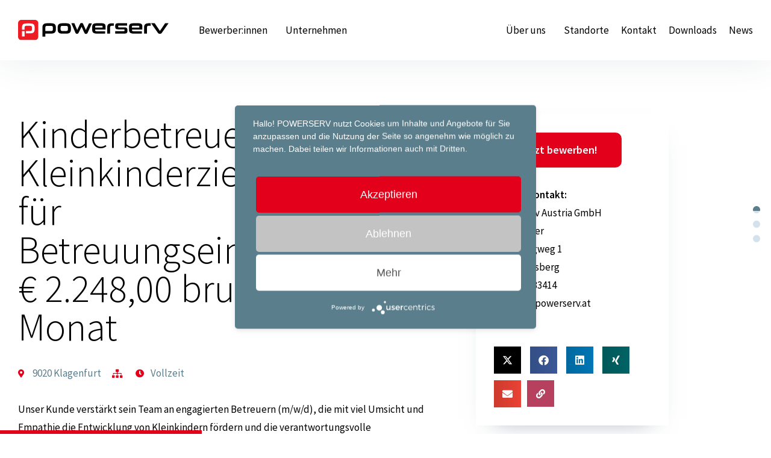

--- FILE ---
content_type: text/css
request_url: https://www.powerserv.at/wp-content/uploads/elementor/css/post-19.css?ver=1769949662
body_size: 20024
content:
.elementor-19 .elementor-element.elementor-element-bf23ff9:not(.elementor-motion-effects-element-type-background), .elementor-19 .elementor-element.elementor-element-bf23ff9 > .elementor-motion-effects-container > .elementor-motion-effects-layer{background-color:var( --e-global-color-b49928c );}.elementor-19 .elementor-element.elementor-element-bf23ff9{transition:background 0.3s, border 0.3s, border-radius 0.3s, box-shadow 0.3s;padding:100px 0px 0px 0px;}.elementor-19 .elementor-element.elementor-element-bf23ff9 > .elementor-background-overlay{transition:background 0.3s, border-radius 0.3s, opacity 0.3s;}.elementor-widget-heading .elementor-heading-title{font-family:var( --e-global-typography-primary-font-family ), Sans-serif;font-weight:var( --e-global-typography-primary-font-weight );color:var( --e-global-color-primary );}.elementor-19 .elementor-element.elementor-element-55dacdb1 .elementor-heading-title{color:#ffffff;}.elementor-widget-nav-menu .elementor-nav-menu .elementor-item{font-family:var( --e-global-typography-primary-font-family ), Sans-serif;font-weight:var( --e-global-typography-primary-font-weight );}.elementor-widget-nav-menu .elementor-nav-menu--main .elementor-item{color:var( --e-global-color-text );fill:var( --e-global-color-text );}.elementor-widget-nav-menu .elementor-nav-menu--main .elementor-item:hover,
					.elementor-widget-nav-menu .elementor-nav-menu--main .elementor-item.elementor-item-active,
					.elementor-widget-nav-menu .elementor-nav-menu--main .elementor-item.highlighted,
					.elementor-widget-nav-menu .elementor-nav-menu--main .elementor-item:focus{color:var( --e-global-color-accent );fill:var( --e-global-color-accent );}.elementor-widget-nav-menu .elementor-nav-menu--main:not(.e--pointer-framed) .elementor-item:before,
					.elementor-widget-nav-menu .elementor-nav-menu--main:not(.e--pointer-framed) .elementor-item:after{background-color:var( --e-global-color-accent );}.elementor-widget-nav-menu .e--pointer-framed .elementor-item:before,
					.elementor-widget-nav-menu .e--pointer-framed .elementor-item:after{border-color:var( --e-global-color-accent );}.elementor-widget-nav-menu{--e-nav-menu-divider-color:var( --e-global-color-text );}.elementor-widget-nav-menu .elementor-nav-menu--dropdown .elementor-item, .elementor-widget-nav-menu .elementor-nav-menu--dropdown  .elementor-sub-item{font-family:var( --e-global-typography-accent-font-family ), Sans-serif;font-weight:var( --e-global-typography-accent-font-weight );}.elementor-19 .elementor-element.elementor-element-8c754e9 .elementor-nav-menu .elementor-item{font-family:"Source Sans Pro", Sans-serif;font-weight:400;}.elementor-19 .elementor-element.elementor-element-8c754e9 .elementor-nav-menu--main .elementor-item{color:var( --e-global-color-primary );fill:var( --e-global-color-primary );padding-left:0px;padding-right:0px;padding-top:5px;padding-bottom:5px;}.elementor-19 .elementor-element.elementor-element-8c754e9 .elementor-nav-menu--main .elementor-item:hover,
					.elementor-19 .elementor-element.elementor-element-8c754e9 .elementor-nav-menu--main .elementor-item.elementor-item-active,
					.elementor-19 .elementor-element.elementor-element-8c754e9 .elementor-nav-menu--main .elementor-item.highlighted,
					.elementor-19 .elementor-element.elementor-element-8c754e9 .elementor-nav-menu--main .elementor-item:focus{color:var( --e-global-color-c194ce1 );fill:var( --e-global-color-c194ce1 );}.elementor-19 .elementor-element.elementor-element-8c754e9 .elementor-nav-menu--dropdown{background-color:var( --e-global-color-381dd95 );}.elementor-19 .elementor-element.elementor-element-8c754e9 .elementor-nav-menu--dropdown a:hover,
					.elementor-19 .elementor-element.elementor-element-8c754e9 .elementor-nav-menu--dropdown a:focus,
					.elementor-19 .elementor-element.elementor-element-8c754e9 .elementor-nav-menu--dropdown a.elementor-item-active,
					.elementor-19 .elementor-element.elementor-element-8c754e9 .elementor-nav-menu--dropdown a.highlighted{background-color:var( --e-global-color-c194ce1 );}.elementor-19 .elementor-element.elementor-element-77b6b365 .elementor-heading-title{color:#ffffff;}.elementor-19 .elementor-element.elementor-element-2831118 .elementor-nav-menu .elementor-item{font-family:"Source Sans Pro", Sans-serif;font-weight:400;}.elementor-19 .elementor-element.elementor-element-2831118 .elementor-nav-menu--main .elementor-item{color:var( --e-global-color-primary );fill:var( --e-global-color-primary );padding-left:0px;padding-right:0px;padding-top:5px;padding-bottom:5px;}.elementor-19 .elementor-element.elementor-element-2831118 .elementor-nav-menu--main .elementor-item:hover,
					.elementor-19 .elementor-element.elementor-element-2831118 .elementor-nav-menu--main .elementor-item.elementor-item-active,
					.elementor-19 .elementor-element.elementor-element-2831118 .elementor-nav-menu--main .elementor-item.highlighted,
					.elementor-19 .elementor-element.elementor-element-2831118 .elementor-nav-menu--main .elementor-item:focus{color:var( --e-global-color-c194ce1 );fill:var( --e-global-color-c194ce1 );}.elementor-19 .elementor-element.elementor-element-2831118 .elementor-nav-menu--dropdown{background-color:var( --e-global-color-381dd95 );}.elementor-19 .elementor-element.elementor-element-2831118 .elementor-nav-menu--dropdown a:hover,
					.elementor-19 .elementor-element.elementor-element-2831118 .elementor-nav-menu--dropdown a:focus,
					.elementor-19 .elementor-element.elementor-element-2831118 .elementor-nav-menu--dropdown a.elementor-item-active,
					.elementor-19 .elementor-element.elementor-element-2831118 .elementor-nav-menu--dropdown a.highlighted{background-color:var( --e-global-color-c194ce1 );}.elementor-19 .elementor-element.elementor-element-6153483a .elementor-heading-title{color:#ffffff;}.elementor-19 .elementor-element.elementor-element-f95e382 .elementor-nav-menu .elementor-item{font-family:"Source Sans Pro", Sans-serif;font-weight:400;}.elementor-19 .elementor-element.elementor-element-f95e382 .elementor-nav-menu--main .elementor-item{color:var( --e-global-color-primary );fill:var( --e-global-color-primary );padding-left:0px;padding-right:0px;padding-top:5px;padding-bottom:5px;}.elementor-19 .elementor-element.elementor-element-f95e382 .elementor-nav-menu--main .elementor-item:hover,
					.elementor-19 .elementor-element.elementor-element-f95e382 .elementor-nav-menu--main .elementor-item.elementor-item-active,
					.elementor-19 .elementor-element.elementor-element-f95e382 .elementor-nav-menu--main .elementor-item.highlighted,
					.elementor-19 .elementor-element.elementor-element-f95e382 .elementor-nav-menu--main .elementor-item:focus{color:var( --e-global-color-c194ce1 );fill:var( --e-global-color-c194ce1 );}.elementor-19 .elementor-element.elementor-element-f95e382 .elementor-nav-menu--dropdown{background-color:var( --e-global-color-381dd95 );}.elementor-19 .elementor-element.elementor-element-f95e382 .elementor-nav-menu--dropdown a:hover,
					.elementor-19 .elementor-element.elementor-element-f95e382 .elementor-nav-menu--dropdown a:focus,
					.elementor-19 .elementor-element.elementor-element-f95e382 .elementor-nav-menu--dropdown a.elementor-item-active,
					.elementor-19 .elementor-element.elementor-element-f95e382 .elementor-nav-menu--dropdown a.highlighted{background-color:var( --e-global-color-c194ce1 );}.elementor-19 .elementor-element.elementor-element-f7f81c7 .elementor-heading-title{color:#ffffff;}.elementor-19 .elementor-element.elementor-element-7421382 .elementor-nav-menu .elementor-item{font-family:"Source Sans Pro", Sans-serif;font-weight:400;}.elementor-19 .elementor-element.elementor-element-7421382 .elementor-nav-menu--main .elementor-item{color:var( --e-global-color-primary );fill:var( --e-global-color-primary );padding-left:0px;padding-right:0px;padding-top:5px;padding-bottom:5px;}.elementor-19 .elementor-element.elementor-element-7421382 .elementor-nav-menu--main .elementor-item:hover,
					.elementor-19 .elementor-element.elementor-element-7421382 .elementor-nav-menu--main .elementor-item.elementor-item-active,
					.elementor-19 .elementor-element.elementor-element-7421382 .elementor-nav-menu--main .elementor-item.highlighted,
					.elementor-19 .elementor-element.elementor-element-7421382 .elementor-nav-menu--main .elementor-item:focus{color:var( --e-global-color-c194ce1 );fill:var( --e-global-color-c194ce1 );}.elementor-widget-image .widget-image-caption{color:var( --e-global-color-text );font-family:var( --e-global-typography-text-font-family ), Sans-serif;font-size:var( --e-global-typography-text-font-size );font-weight:var( --e-global-typography-text-font-weight );}.ee-tooltip.ee-tooltip-bd519e1.to--top,
							 .ee-tooltip.ee-tooltip-bd519e1.to--bottom{margin-left:0px;}.ee-tooltip.ee-tooltip-bd519e1.to--left,
							 .ee-tooltip.ee-tooltip-bd519e1.to--right{margin-top:0px;}.elementor-19 .elementor-element.elementor-element-bd519e1{text-align:center;}.elementor-19 .elementor-element.elementor-element-bd519e1 img{width:80%;}.elementor-19 .elementor-element.elementor-element-6dec572{--display:flex;--flex-direction:column;--container-widget-width:100%;--container-widget-height:initial;--container-widget-flex-grow:0;--container-widget-align-self:initial;--flex-wrap-mobile:wrap;--justify-content:flex-start;--gap:0px 0px;--row-gap:0px;--column-gap:0px;}.elementor-widget-text-editor{font-family:var( --e-global-typography-text-font-family ), Sans-serif;font-size:var( --e-global-typography-text-font-size );font-weight:var( --e-global-typography-text-font-weight );color:var( --e-global-color-text );}.elementor-widget-text-editor.elementor-drop-cap-view-stacked .elementor-drop-cap{background-color:var( --e-global-color-primary );}.elementor-widget-text-editor.elementor-drop-cap-view-framed .elementor-drop-cap, .elementor-widget-text-editor.elementor-drop-cap-view-default .elementor-drop-cap{color:var( --e-global-color-primary );border-color:var( --e-global-color-primary );}.elementor-19 .elementor-element.elementor-element-962d764{text-align:center;font-family:"Source Sans Pro", Sans-serif;font-size:10px;font-weight:400;color:var( --e-global-color-primary );}.elementor-19 .elementor-element.elementor-element-962d764 p{margin-block-end:0px;}.ee-tooltip.ee-tooltip-63abcf8.to--top,
							 .ee-tooltip.ee-tooltip-63abcf8.to--bottom{margin-left:0px;}.ee-tooltip.ee-tooltip-63abcf8.to--left,
							 .ee-tooltip.ee-tooltip-63abcf8.to--right{margin-top:0px;}.elementor-19 .elementor-element.elementor-element-63abcf8 img{width:80%;}.elementor-widget-divider{--divider-color:var( --e-global-color-secondary );}.elementor-widget-divider .elementor-divider__text{color:var( --e-global-color-secondary );font-family:var( --e-global-typography-secondary-font-family ), Sans-serif;font-weight:var( --e-global-typography-secondary-font-weight );line-height:var( --e-global-typography-secondary-line-height );}.elementor-widget-divider.elementor-view-stacked .elementor-icon{background-color:var( --e-global-color-secondary );}.elementor-widget-divider.elementor-view-framed .elementor-icon, .elementor-widget-divider.elementor-view-default .elementor-icon{color:var( --e-global-color-secondary );border-color:var( --e-global-color-secondary );}.elementor-widget-divider.elementor-view-framed .elementor-icon, .elementor-widget-divider.elementor-view-default .elementor-icon svg{fill:var( --e-global-color-secondary );}.elementor-19 .elementor-element.elementor-element-ab004c1{--divider-border-style:solid;--divider-color:var( --e-global-color-c4428f4 );--divider-border-width:1px;}.elementor-19 .elementor-element.elementor-element-ab004c1 .elementor-divider-separator{width:100%;}.elementor-19 .elementor-element.elementor-element-ab004c1 .elementor-divider{padding-block-start:5px;padding-block-end:5px;}.elementor-19 .elementor-element.elementor-element-a2c7df1 .elementor-heading-title{font-size:13px;font-weight:300;line-height:1.5em;color:var( --e-global-color-primary );}.elementor-19 .elementor-element.elementor-element-51734d3 .elementor-repeater-item-0e7db0e.elementor-social-icon{background-color:#D72D73;}.elementor-19 .elementor-element.elementor-element-51734d3{--grid-template-columns:repeat(0, auto);--icon-size:14px;--grid-column-gap:10px;--grid-row-gap:0px;}.elementor-19 .elementor-element.elementor-element-51734d3 .elementor-widget-container{text-align:right;}.elementor-19 .elementor-element.elementor-element-51734d3 .elementor-social-icon{--icon-padding:0.9em;}.elementor-19 .elementor-element.elementor-element-75b5023{--spacer-size:50px;}.elementor-widget-ee-scroll-indicator .ee-scroll-indicator__element__link.is--reading  .ee-scroll-indicator__element__number{color:var( --e-global-color-primary );}.elementor-widget-ee-scroll-indicator .ee-scroll-indicator__element__link.is--reading .ee-scroll-indicator__element__circle circle{stroke:var( --e-global-color-primary );}.elementor-widget-ee-scroll-indicator .ee-scroll-indicator__element__link.is--reading .ee-scroll-indicator__element__title{color:var( --e-global-color-primary );}.elementor-widget-ee-scroll-indicator .ee-scroll-indicator__element__link.is--reading .ee-scroll-indicator__element__subtitle{color:var( --e-global-color-primary );}.elementor-widget-ee-scroll-indicator .ee-scroll-indicator__element__link.is--read .ee-scroll-indicator__element__number{color:var( --e-global-color-accent );}.elementor-widget-ee-scroll-indicator .ee-scroll-indicator__element__link.is--read .ee-scroll-indicator__element__circle circle{stroke:var( --e-global-color-accent );}.elementor-widget-ee-scroll-indicator .ee-scroll-indicator__element__link.is--read .ee-scroll-indicator__element__title{color:var( --e-global-color-accent );}.elementor-widget-ee-scroll-indicator .ee-scroll-indicator__element__link.is--read .ee-scroll-indicator__element__subtitle{color:var( --e-global-color-accent );}.elementor-widget-ee-scroll-indicator .ee-scroll-indicator__element__number{font-family:var( --e-global-typography-primary-font-family ), Sans-serif;font-weight:var( --e-global-typography-primary-font-weight );}.elementor-widget-ee-scroll-indicator .ee-scroll-indicator__element__title{font-family:var( --e-global-typography-secondary-font-family ), Sans-serif;font-weight:var( --e-global-typography-secondary-font-weight );line-height:var( --e-global-typography-secondary-line-height );}.elementor-widget-ee-scroll-indicator .ee-scroll-indicator__element__subtitle{font-family:var( --e-global-typography-accent-font-family ), Sans-serif;font-weight:var( --e-global-typography-accent-font-weight );}.elementor-widget-ee-scroll-indicator .ee-scroll-indicator__element__progress{background-color:var( --e-global-color-primary );}.elementor-widget-ee-scroll-indicator .ee-scroll-indicator__element__link.is--read .ee-scroll-indicator__element__wrapper{background-color:var( --e-global-color-accent );}.ee-tooltip.ee-tooltip-{{ID}}{font-family:var( --e-global-typography-text-font-family ), Sans-serif;font-size:var( --e-global-typography-text-font-size );font-weight:var( --e-global-typography-text-font-weight );}.elementor-19 .elementor-element.elementor-element-09688d2{width:initial;max-width:initial;top:45%;}body:not(.rtl) .elementor-19 .elementor-element.elementor-element-09688d2{right:0px;}body.rtl .elementor-19 .elementor-element.elementor-element-09688d2{left:0px;}.elementor-19 .elementor-element.elementor-element-09688d2.ee-scroll-indicator-direction--vertical .ee-scroll-indicator__element:not(:last-child){margin-bottom:0px;}.elementor-19 .elementor-element.elementor-element-09688d2.ee-scroll-indicator-direction--horizontal .ee-scroll-indicator__element{margin-left:0px;}.elementor-19 .elementor-element.elementor-element-09688d2.ee-scroll-indicator-direction--horizontal .ee-scroll-indicator__menu{margin-left:-0px;}.elementor-19 .elementor-element.elementor-element-09688d2 .ee-scroll-indicator__element__wrapper{background-color:var( --e-global-color-0c97e3d );}.elementor-19 .elementor-element.elementor-element-09688d2 .ee-scroll-indicator__element__link.is--read .ee-scroll-indicator__element__wrapper{background-color:var( --e-global-color-c4428f4 );}.elementor-19 .elementor-element.elementor-element-09688d2 .ee-scroll-indicator__element__progress{background-color:var( --e-global-color-c4428f4 );}body:not(.rtl) .elementor-19 .elementor-element.elementor-element-2d8ee9a{left:0px;}body.rtl .elementor-19 .elementor-element.elementor-element-2d8ee9a{right:0px;}.elementor-19 .elementor-element.elementor-element-2d8ee9a{bottom:0vh;z-index:100;}.elementor-19 .elementor-element.elementor-element-2d8ee9a .ee-scroll-indicator__element{margin-left:0px;}.elementor-19 .elementor-element.elementor-element-2d8ee9a .ee-scroll-indicator__menu{margin-left:-0px;}.elementor-19 .elementor-element.elementor-element-2d8ee9a .ee-scroll-indicator__element__wrapper{background-color:#00000000;}.elementor-19 .elementor-element.elementor-element-2d8ee9a .ee-scroll-indicator__element__progress{background-color:var( --e-global-color-accent );}.elementor-theme-builder-content-area{height:400px;}.elementor-location-header:before, .elementor-location-footer:before{content:"";display:table;clear:both;}@media(max-width:1024px){.elementor-19 .elementor-element.elementor-element-8c754e9{z-index:1000;}.elementor-19 .elementor-element.elementor-element-2831118{z-index:1000;}.elementor-19 .elementor-element.elementor-element-2831118 .elementor-nav-menu--main > .elementor-nav-menu > li > .elementor-nav-menu--dropdown, .elementor-19 .elementor-element.elementor-element-2831118 .elementor-nav-menu__container.elementor-nav-menu--dropdown{margin-top:0px !important;}.elementor-19 .elementor-element.elementor-element-f95e382{z-index:1000;}.elementor-widget-image .widget-image-caption{font-size:var( --e-global-typography-text-font-size );}.elementor-19 .elementor-element.elementor-element-bd519e1 img{width:80px;}.elementor-widget-text-editor{font-size:var( --e-global-typography-text-font-size );}.elementor-19 .elementor-element.elementor-element-962d764{font-size:12px;line-height:1.5em;}.elementor-19 .elementor-element.elementor-element-63abcf8 img{width:100%;}.elementor-widget-divider .elementor-divider__text{line-height:var( --e-global-typography-secondary-line-height );}.elementor-19 .elementor-element.elementor-element-51734d3 .elementor-social-icon{--icon-padding:0.5em;}.elementor-widget-ee-scroll-indicator .ee-scroll-indicator__element__title{line-height:var( --e-global-typography-secondary-line-height );}.ee-tooltip.ee-tooltip-{{ID}}{font-size:var( --e-global-typography-text-font-size );}}@media(max-width:767px){.elementor-widget-image .widget-image-caption{font-size:var( --e-global-typography-text-font-size );}.elementor-19 .elementor-element.elementor-element-bd519e1 > .elementor-widget-container{padding:30px 0px 0px 0px;}.elementor-19 .elementor-element.elementor-element-bd519e1{text-align:start;}.elementor-19 .elementor-element.elementor-element-bd519e1 img{width:35%;}.elementor-widget-text-editor{font-size:var( --e-global-typography-text-font-size );}.elementor-19 .elementor-element.elementor-element-962d764{text-align:start;}.elementor-19 .elementor-element.elementor-element-962d764 p{margin-block-end:10px;}.elementor-19 .elementor-element.elementor-element-63abcf8{text-align:start;}.elementor-19 .elementor-element.elementor-element-63abcf8 img{width:49%;}.elementor-widget-divider .elementor-divider__text{line-height:var( --e-global-typography-secondary-line-height );}.elementor-19 .elementor-element.elementor-element-51734d3 .elementor-widget-container{text-align:left;}.elementor-widget-ee-scroll-indicator .ee-scroll-indicator__element__title{line-height:var( --e-global-typography-secondary-line-height );}.ee-tooltip.ee-tooltip-{{ID}}{font-size:var( --e-global-typography-text-font-size );}body:not(.rtl) .elementor-19 .elementor-element.elementor-element-09688d2{right:-9px;}body.rtl .elementor-19 .elementor-element.elementor-element-09688d2{left:-9px;}}

--- FILE ---
content_type: text/css
request_url: https://www.powerserv.at/wp-content/themes/powerserv/style.css?ver=1.0.0
body_size: 11302
content:
/**
Theme Name: powerserv
Author: Brainstorm Force
Author URI: http://wpastra.com/about/
Description: Astra is the fastest, fully customizable & beautiful theme suitable for blogs, personal portfolios and business websites. It is very lightweight (less than 50KB on frontend) and offers unparalleled speed. Built with SEO in mind, Astra comes with schema.org code integrated so search engines will love your site. Astra offers plenty of sidebar options and widget areas giving you a full control for customizations. Furthermore, we have included special features and templates so feel free to choose any of your favorite page builder plugin to create pages flexibly. Some of the other features: # WooCommerce Ready # Responsive # Compatible with major plugins # Translation Ready # Extendible with premium addons # Regularly updated # Designed, Developed, Maintained & Supported by Brainstorm Force. Looking for a perfect base theme? Look no further. Astra is fast, fully customizable and beautiful theme!
Version: 1.0.0
License: GNU General Public License v2 or later
License URI: http://www.gnu.org/licenses/gpl-2.0.html
Text Domain: powerserv
Template: astra
*/


.elementor-widget-theme-post-content h2, .elementor-widget-theme-post-content h3, .elementor-widget-theme-post-content h4 {
	margin-top: 2em;	
	margin-bottom: 1.75em;
} 
.elementor-text-editor ul, .elementor-icon-box-content ul {
	margin-left: 18px;
}

.elementor-widget-wp-widget-categories ul, .elementor-widget-wp-widget-archives ul {
	margin-left: 0;
    list-style: none;
}

.quicklink .elementor-cta__content { background-image: linear-gradient(150deg, #00000033 0%, #00000000 40%); }


/* Job Search Form Homepage */
.jobform {
	font-family: inherit;
	background-color: #ffffff;
	border-radius: 10px;
	margin-top: 19px;
	height: 60px;
}
.jobform ::placeholder {
	color: #8ab0bf;
}
.jobform input {
	color: #8ab0bf;
	background-color: #ffffff;
	border: none;
	border-radius: 0;
}
.jobform input:focus { 
    outline: none !important;
	border: none;
}
.jobform #jobtitle {
    width: 30%;
	border-top-left-radius: 10px;
	border-bottom-left-radius: 10px;
	height: 100%;
}
.jobform #where {
	width: 20%;
	margin-left: -5px;
	height: 100%;
	border-left: 1px solid #E6EEF5;
	border-right: 1px solid #E6EEF5;
}

.jobform label[for=radius] {
	color: #8ab0bf;
	padding-right: 15px;
	padding-left: 10px;
}

.jobform #radius, .jobform-detail #radius, .locationform #radius {
	-webkit-appearance: none;
    width: 12%;
	outline: none; /* Remove outline */
	opacity: 1; /* Set transparency (for mouse-over effects on hover) */
	-webkit-transition: .2s; /* 0.2 seconds transition on hover */
	transition: opacity .2s;
	height: 10px;
}
 
/* Mouse-over effects */
.jobform #radius:hover, .jobform-detail #radius:hover, .locationform #radius:hover {
	opacity: 0.7;
}

/* NEW */
.jobform input[type=range]::-webkit-slider-runnable-track, .jobform-detail input[type=range]::-webkit-slider-runnable-track, .locationform input[type=range]::-webkit-slider-runnable-track {
	background: #8ab0bf;
	height: 1px; width: 100%;
	box-shadow: 0px 0px 0px #ffffff, 0px 0px 0px #ffffff;
	cursor: pointer; border-radius: 0px; border: none;
}

.jobform input[type=range]:focus::-webkit-slider-runnable-track, .jobform-detail input[type=range]:focus::-webkit-slider-runnable-track, .locationform input[type=range]:focus::-webkit-slider-runnable-track {
	outline: none !important;
}

.jobform input[type=range]::-moz-range-track, .jobform-detail input[type=range]::-moz-range-track, .locationform input[type=range]::-moz-range-track {
	background: #8ab0bf;
	height: 1px; width: 100%;
	box-shadow: 0px 0px 0px #ffffff, 0px 0px 0px #ffffff;
	cursor: pointer; border-radius: 0px; border: none;
}


/* The slider handle (use -webkit- (Chrome, Opera, Safari, Edge) and -moz- (Firefox) to override default look) */ 
.jobform #radius::-webkit-slider-thumb, .jobform-detail #radius::-webkit-slider-thumb, .locationform #radius::-webkit-slider-thumb {
	-webkit-appearance: none; /* Override default look */
	appearance: none;
	cursor: pointer; /* Cursor on hover */
    border: none;
    height: 20px;
    width: 20px;
    border-radius: 50%;
    margin-top: -10px;
}

.jobform #radius::-moz-range-thumb, .jobform #radius::-ms-thumb, .jobform-detail #radius::-moz-range-thumb, .jobform-detail #radius::-ms-thumb, .locationform #radius::-moz-range-thumb, .locationform #radius::-ms-thumb {
  	cursor: pointer; /* Cursor on hover */
	width: 20px;
	height: 20px;
	border-radius: 50%;
}

.jobform #slider-value {
	color: #8ab0bf;
	padding-left: 10px;
}

.jobform .searchjob {
	border-radius: 0;
	border-top-right-radius: 10px;
	border-bottom-right-radius: 10px;
	width: 22%;
	height: 100%;
	background-color: #e2001a;
	color: #ffffff;
	float: right;
	-webkit-transition: .2s;
	transition: 0.2s;
	font-weight: 600;
}
.jobform .searchjob:hover {
	opacity: 0.95;
	background-color: #e2001a;
}
/* ---------------------- */
/* Job Search Form Homepage - MOBILE */
@media screen and (max-width: 768px) {
	.jobform #jobtitle {
    	width: 100%;
		border-radius: 10px;
		margin-bottom: 20px;
	}
	.jobform #where {
		width: 100%;
		border-radius: 10px;
		margin-left: 0;
		margin-bottom: 20px;
	}
	.jobform label[for="radius"] {
		padding-left: 0;
	}
	.jobform #radius {
		width: 50%;
		margin-bottom: 50px;
		background-color: transparent;
	}
	.jobform .searchjob {
		width: 100%;
		border-radius: 10px;
		margin-bottom: 25px;
	}
}

/* Job Search Form Detail - Mit uns zum Job */
.jobform-detail div.full {
	margin-bottom: 20px;
}
.jobform-detail .inline {
	width: 33%;
	display: inline-grid;
}
.locationform .inline {
	width: 30%;
	display: inline-block;
}

.jobform-detail ::placeholder, .locationform ::placeholder {
	color: #e6eef5;
}
.jobform-detail label, .locationform label {
	color: #8ab0bf;
}
.jobform-detail input, .jobform-detail select, .locationform input, .locationform select {
	color: #8ab0bf;
	border: 1px solid #8ab0bf;
	background-color: #ffffff;
	border-radius: 10px;
}
.jobform-detail input:focus, .jobform-detail select:focus, .locationform input:focus, .locationform select:focus { 
    outline: none !important;
	border: 1px solid #8ab0bf;
}
.jobform-detail select, .locationform select { background-color: #ffffff; }
.jobform-detail #jobtitle {
    width: 100%;
	height: 100%;
}
.jobform-detail .inline, .locationform .inline {
	margin-right: 15px;
}
.jobform-detail #where {
    width: 100%;
	height: 100%;
}
.jobform-detail label[for=radius], .locationform label[for=radius] {
	color: #8ab0bf;
}
.jobform-detail #radius, .locationform #radius {
	margin-top: 18px;
	width: 100%;
	border: none;
}
.jobform-detail #slider-value, .locationform #slider-value {
	color: #8ab0bf;
	padding-left: 20px;
}
.jobform-detail #workingtimemodel {
	width: 100%;
	float: right;
}
.jobform-detail #ps-location {
	width: 100%;
}

.jobform-detail .searchjob {
	border-radius: 10px;
	width: 33%;
	height: 57px;
	margin-top: 30px;
	background-color: #e2001a;
	color: #ffffff;
	-webkit-transition: .2s;
	transition: 0.2s;
	font-weight: 600;
}
.jobform-detail .searchjob:hover {
	opacity: 0.95;
	background-color: #e2001a;
}



.locationform .inline.radius { padding: 0 30px 0 30px; }
.locationform #location{width: 100%;}
.locationform .searchlocation {
	border-radius: 10px;
	width: 250px;
	height: 57px;
	margin-top: 30px;
	background-color: #e2001a;
	color: #ffffff;
	-webkit-transition: .2s;
	transition: 0.2s;
	font-weight: 600;
}
.locationform .searchlocation:hover {
	opacity: 0.95;
	background-color: #e2001a;
}
.locationform label[for=location] {display: block;}
/* ---------------------- */
/* Location Form Standorte - MOBILE */
@media screen and (max-width: 768px) {
	.locationform .inline {width: 100%;}
	.locationform .inline.radius { padding: 0; }
	.locationform #slider-value {padding-right: 15px;}
	.locationform #location {
    	width: 100%;
		border-radius: 10px;
		margin-bottom: 20px;
	}
	.locationform #radius {
		width: 50%;
		margin-bottom: 50px;
		background-color: transparent;
	}
	.locationform .searchlocation {
		width: 100%;
		border-radius: 10px;
		margin-bottom: 25px;
	}
}
/* Location Link ist Button auf Bild in Standorte Uebersicht */
.location-link {
	display: none;
	padding-left: 10px !important;
	background-color: #5a7e8c;
	font-weight: 400;
}
.location-link:hover {
	color: #ffffff;
	background-color: #2E4959;
}

/* ---------------------- */
/* CSS Aenderungen Search */


.pasAd { border-top: 1px solid var( --e-global-color-0c97e3d ); padding: 30px 0px; margin: 0px; }
.pasAd:hover { background: #f6f9fc; background-image: linear-gradient(to right, #ffffff, #f6f9fc, #ffffff); }
.pasAd h3 { margin-bottom: 5px; padding-right: 20px; }
.pasAd .location, .pasAd .category, .pasAd .employmenttype { margin-right: 15px; }
.pasAd .fas, .pasMeta .fas { margin-right: 5px; font-size: 14px; color: #e2001a; width: 12px; }
.pasAd .apply { padding: 0px; }
.pasAd .apply a { color: #ffffff; display: inline-block; padding: 10px 40px; width: 180px; }
.pasAd .apply { border-radius: 10px; height: 60px; transition: background 0.3s; }

.pasMeta { color: #5A7E8C; }
.pasMeta .fas { margin-left: 15px; width: 16px; }
.pasMeta .fa-map-marker-alt { margin-left: 0px; }
.pasMeta .fa-clock { padding-right: 20px;}


#pas-search-container { width: 100%; }
#pas-search-container, #pas-search-container > div { display: inline-block; vertical-align: top; }
#pas-search-filter > div { padding: 30px; margin-right: 30px; box-shadow: 0px 20px 40px -30px rgb(46 73 89 / 50%); }
#pas-search-filter { width: 25%; }
#pas-search-results-ctn { width: 74%; float: right; }
#pas-search-container .fa-filter, #pas-search-current-filter .fa-times { font-size: 12px; }
.pas-search-filter-header { padding-bottom: 10px; }
.pas-filter { color: #5a7e8c; padding-bottom: 0.5em; line-height: 1.2; }
.pas-filter:hover { color: #2E4959; }
.pas-filter.active { font-weight: normal; }
.pas-toggle { font-weight: bold; }
.pas-toggle .fas { float: right; margin-top: 3px; }
#pas-search-current-filter { padding-bottom: 30px; }

@media only screen and (max-width: 768px) {
	.pasAd { flex-direction: column; }
	.pasAd h3 { margin-bottom: 10px; }
	.pasAd .location, .pasAd .category, .pasAd .employmenttype, .pasMetaSingle { width: 100%; display: block; margin-top: -5px; }
	.pasMeta .fas { margin-left: 0px; }
	.pasAd .apply { margin-top: 10px; }
	.pasAd .apply a { width: 100%; }
	#pas-search-filter > div { margin-right: 0px; }
	#pas-search-filter { width: 100%; }
	#pas-search-results-ctn { width: 100%; float: none; }

}

/* Standorte CSS */

#locations a { padding-left: 30px}
#locations { 
	padding-top: 50px; 
	display: flex;
    flex-wrap: wrap;
	line-height: 1.5em;
	margin-left: -30px;
}
#locations .location { 
	display: flex;
	position: relative;
	width: 25%;
	margin-bottom: 3%;
	overflow: visible;
}
#locations .location-name { display: block; font-weight: bold; padding-top: 17px; }

#locations .location img {
	border-radius: 15px;
	width: 100%;
	height: 160px;
    object-fit: cover;
}

@media only screen and (max-width: 768px) {
	#locations .location { 
		width: 50%;
		margin-bottom: 3%;
	}	
}


/* User-Centrics weg 
#usercentrics-button { display: none; }*/


/* BLENDE JOB-KATEGORIE TEMPORAER AUS */
.pas-search-filter-category, .pasAd .category { display: none; }

--- FILE ---
content_type: application/javascript
request_url: https://www.powerserv.at/wp-content/plugins/powerserv-locations/assets/js/psl-scripts.js?ver=1.0.1
body_size: 8377
content:
/*
 * psl scripts
 */

let map;
let markers = [];
let mapMarkers = [];
let allMarkers = [];
let markerCluster;

var searchButtonPsl = document.getElementById("searchlocation");
var locationPsl = document.getElementById("location");
var locationForm = document.getElementById("locationform");
var radiusPsl =  document.getElementById("radius");
document.addEventListener("DOMContentLoaded", function(event) {
    
    searchButtonPsl = document.getElementById("searchlocation");
    locationPsl = document.getElementById("location");
    locationForm = document.getElementById("locationform");
    radiusPsl =  document.getElementById("radius");
    pslInitEvents();
});
function pslInitEvents(){
    if( searchButtonPsl !== null ){
        searchButtonPsl.addEventListener("click", function(e){
            e.preventDefault();
            searchLocations();

        });
    }
    if( locationPsl !== null ){
        locationPsl.addEventListener ("input", function (e) {
            deleteGeocodePsl( locationForm );
        });
    }
   
}
/* AJAX */

const pslAjaxUrl = '/wp-admin/admin-ajax.php?action=psl_get_locations';

function pslGetLocations( radius, latlon ){
  
    return new Promise(function (resolve, reject) {
        var xhttp = new XMLHttpRequest();

        if( latlon ){
            xhttp.open("GET", pslAjaxUrl + "&lat=" + latlon.lat + "&lon=" + latlon.lon + "&radius=" + radius);
        }else{
            xhttp.open("GET", pslAjaxUrl);
        }

        

        xhttp.onload = function() {
            if (this.readyState == 4 && this.status == 200) {
                console.log(this);
                resolve(this.responseText);
            } else {
                reject(xhttp.status);
            }
        };
        /*xhttp.ontimeout = function () {
            reject('timeout');
        }*/
        
        xhttp.send();
    });

}
function searchLocations(){
    if( locationPsl.value != "" ){
        if( getGeoCodePsl( locationForm ) !== undefined && getGeoCodePsl( locationForm ) !== "undefined" ){

           let latlon = getGeoCodePsl( locationForm );
           let m = searchInRange( latlon.lat, latlon.lon, radiusPsl.value);
           addMapMarker();
        }else{
            pslCallGeoCodeService( locationPsl.value ).then(function( latlon ){

                saveGeoCodePsl( latlon, locationForm );
                let m = searchInRange( latlon.lat, latlon.lon, radiusPsl.value);
                addMapMarker();
            }).catch(e => {
                console.log(e)
            });
        }
        
        
    }else{
        markerCluster.clearMarkers();
        getAllMarker().then(function(){

            generateMapMarker(  );
            addMapMarker();
          });
    }
}
function generateMapMarker(){
    allMarkers = [];
    mapMarkers = [];
    markers.forEach(element => {
        let marker = new google.maps.Marker({
            position: { lat: parseFloat(element.lat), lng: parseFloat(element.lon) },
            title: element.name,
            elm : element
        });
        let infowindow = new google.maps.InfoWindow({
            content: `<a href="${element.url}">${element.name}</a>`,
        });
        marker.addListener("click", () => {
            infowindow.open({
              anchor: marker,
              map,
              shouldFocus: true,
            });
          });
        allMarkers.push(marker);
        mapMarkers.push(marker);
    });

}
function addMapMarker(){
    addMapHtmlList( mapMarkers );
    markerCluster = new MarkerClusterer(map, mapMarkers,{
        imagePath:
          "https://developers.google.com/maps/documentation/javascript/examples/markerclusterer/m",
    });
}

function addMapHtmlList( markers ){
    var locationsCtn = document.getElementById("locations");
       
    locationsCtn.innerHTML = '';
    markers.forEach(marker => {
        //marker.setMap(map);
        element = marker.elm;
        let image = ( element.image != "" ? `<img src="${element.image}"></img>` : "");
        let link = ( element.link != "" ? `<a href="${element.link}" class="location-link">Bewerben!</a>` : "");
        locationsCtn.innerHTML += `<div class="location"><a href="${element.url}"><span class="location-image">${image}</span><span class="location-name">${element.name}</span><span class="location-address">${element.address}</span></a>${link}</div>`
    });
}

function searchInRange( lat, lon, radius){
    var args = {
        strokeColor: '#FF0000',
        strokeOpacity: 0.1,
        strokeWeight: 1,
        center : { lat: parseFloat(lat), lng: parseFloat(lon)},
        radius : radius * 1000
    }

    var search_area = new google.maps.Circle(args);

    map.fitBounds( search_area.getBounds() );
    map.panToBounds(search_area.getBounds());
    let in_area = [];
    markerCluster.clearMarkers();
    mapMarkers = allMarkers;
    mapMarkers.forEach(function(marker) {
        marker.setMap(null)
        if ( google.maps.geometry.spherical.computeDistanceBetween( marker.getPosition(), search_area.getCenter())  <= search_area.getRadius() ) {
          in_area.push(marker);
        }
     });
     mapMarkers = in_area;
     return in_area;
}

async function getAllMarker(){
    
    return pslGetLocations( false,  false ).then(function( locations ){
        markers = [];
        locations = JSON.parse(locations);
        locations.data.forEach(element => {
           markers.push( element );
        });
        return markers;
    });
}

/* geocode */
//const pslApiKey = "AIzaSyD8RIwoDdKUnkcSNxSakTzU2X3TgJ03fbs";
const pslApiKey = "AIzaSyCKn2E3UqxEdtdVLBRH8U4d-4woMZv-5VM";
const pslURL = "https://maps.googleapis.com/maps/api/geocode/json";

function pslCallGeoCodeService( string ){
    

    return new Promise(function (resolve, reject) {
        var xhttp = new XMLHttpRequest();
        xhttp.open("GET", pslURL + "?key=" + pslApiKey + "&maxResults=1&address=" + encodeURI(string), true);
        
        xhttp.onload = function() {
            if (this.readyState == 4 && this.status == 200) {
               let response = JSON.parse(this.responseText);
                
                let latlon = { 
                    "lat" : response.results[0].geometry.location.lat,
                    "lon" : response.results[0].geometry.location.lng
                };
                resolve(latlon);
            } else {
                reject(xhttp.status);
            }
        };
        /*xhttp.ontimeout = function () {
            reject('timeout');
        }*/
       xhttp.send();
    });
}
function saveGeoCodePsl( latlon, elm ){
    if( !latlon || latlon === undefined ) deleteGeocode();
    elm.dataset.lat = latlon.lat;
    elm.dataset.lon = latlon.lon;
}
function getGeoCodePsl( elm ){
    if( elm.dataset.lat == "undefined" ||  elm.dataset.lon == "undefined" || elm.dataset.lat == undefined ||  elm.dataset.lon == undefined ) return undefined;
    return {lat: elm.dataset.lat, lon : elm.dataset.lon};
}
function deleteGeocodePsl( elm ){
    elm.dataset.lat = undefined;
    elm.dataset.lon = undefined;
}
/* MAP */

const AT_BOUNDS = {
    north: 49.0206081,
    south: 46.37233579999999,
    west: 9.530783399999999,
    east: 17.1607329,
};

const VIENNA = { lat: 48.2081743, lng: 16.3738189 };


function initMap() {
    console.log('init');
    map = new google.maps.Map(document.getElementById("map"), {
    center: { lat: -34.397, lng: 150.644 },
    zoom: 8,
    //center: VIENNA,
    restriction: {
        latLngBounds: AT_BOUNDS,
        strictBounds: false,
      },
  });
  map.fitBounds(AT_BOUNDS)
  getAllMarker().then(function(){

    generateMapMarker(  );
    addMapMarker();
  });
    google.maps.event.addListener(map, 'idle', function(ev){
        var bounds = map.getBounds();
        let in_area = [];
        mapMarkers.forEach(function(marker) {
            if ( bounds.contains(marker.getPosition()) ) {
              in_area.push(marker);
            }
         });
        addMapHtmlList( in_area )
    });
 /* const labels = "ABCDEFGHIJKLMNOPQRSTUVWXYZ";
  const markers = locations.map((location, i) => {
    return new google.maps.Marker({
      position: location,
      label: labels[i % labels.length],
    });
  });
  new MarkerClusterer(map, markers, {
    imagePath:
      "https://developers.google.com/maps/documentation/javascript/examples/markerclusterer/m",
  });*/
}
